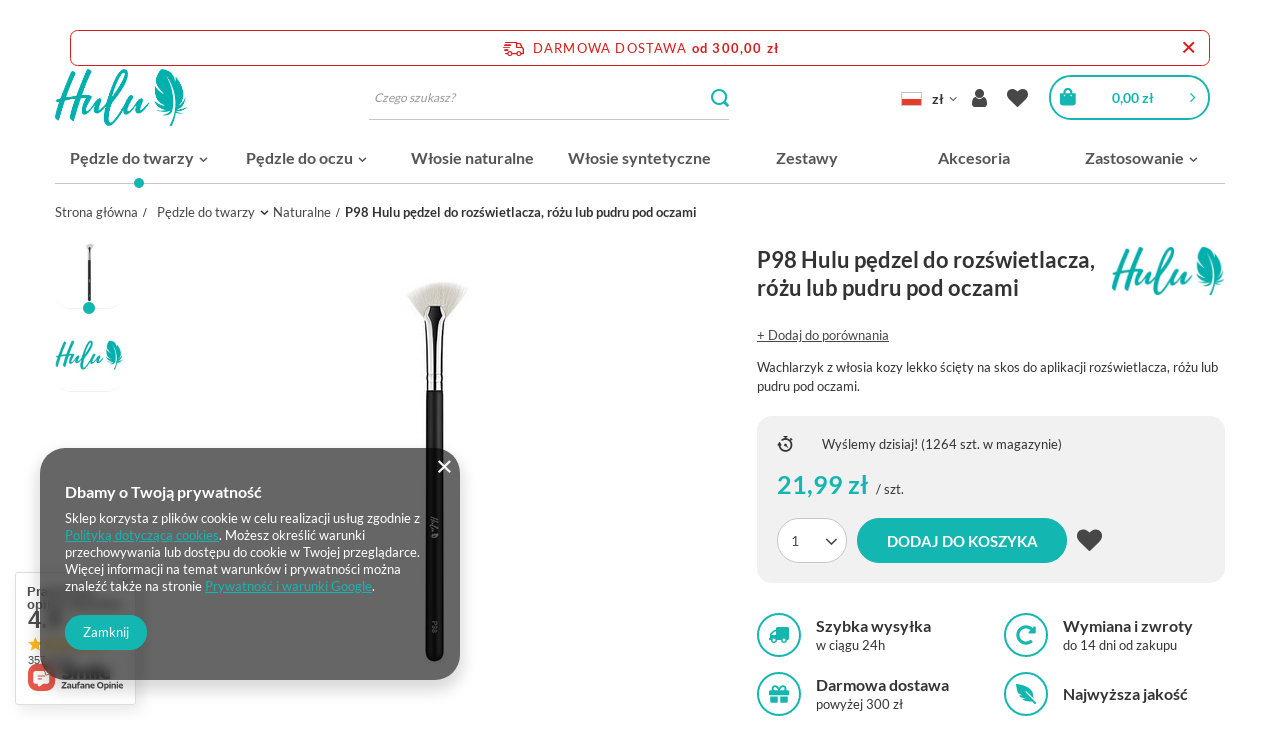

--- FILE ---
content_type: text/html; charset=utf-8
request_url: https://sklep.hulubrushes.com/ajax/projector.php?action=get&product=13390&get=sizes
body_size: 580
content:
{"sizes":{"id":13390,"name":"P98 Hulu p\u0119dzel do roz\u015bwietlacza, r\u00f3\u017cu lub pudru pod oczami","firm":{"name":"Hulu Brushes","productsLink":"\/pl\/producers\/hulu-brushes-1308137340.html","gfx":"\"\/data\/lang\/pol\/producers\/gfx\/projector\/1308137340_1.jpg\""},"cleardescription":"Wachlarzyk z w\u0142osia kozy lekko \u015bci\u0119ty na skos do  aplikacji roz\u015bwietlacza, r\u00f3\u017cu lub pudru pod oczami.","description":"<ul><li>Wachlarzyk z w\u0142osia kozy lekko \u015bci\u0119ty na skos do  aplikacji roz\u015bwietlacza, r\u00f3\u017cu lub pudru pod oczami.<\/li><\/ul>","icon":"hpeciai\/67580b49fded92067db526b77e8d798a\/pol_il_P98-Hulu-pedzel-do-rozswietlacza-rozu-lub-pudru-pod-oczami-13390.jpg","series":{"name":"Hulu Linia podstawowa","link":"search.php?series=31&lang=pol"},"taxes":{"vat":"23.0"},"code":"","moreprices":"y","new":"0","link":"\/product-pol-13390-Pedzel-Hulu-P98-do-rozswietlacza-rozu-lub-pudru-pod-oczami.html","product_type":"product_item","unit":"szt.","unit_single":"szt.","unit_plural":"szt.","unit_fraction":"sztuka","unit_precision":"0","unit_sellby":1,"items":{"00000-uniw":{"type":"uniw","priority":"0","name":"one size","description":"one size","amount":1264,"phone_price":"false","prices":{"price_retail":21.99,"price_minimal":0,"price_automatic_calculation":0,"price_retail_dynamic":0,"price_srp":0,"price_crossed_retail":0,"price_crossed_wholesale":0,"price_pos":21.99,"omnibus_price_retail":13.19,"omnibus_price_retail_new_price":false,"omnibus_price_wholesale":21.99,"omnibus_price_wholesale_new_price":false,"price":21.99,"price_net":17.88}}},"amount":1264}}

--- FILE ---
content_type: text/html; charset=utf-8
request_url: https://sklep.hulubrushes.com/ajax/hotspots.php?action=get-hotspots-html&zones-names=products_associated_zone3&components=products_associated_zone3&zones-types=projector&product=13390&products=
body_size: -99
content:
{"products_associated_zone3":""}

--- FILE ---
content_type: text/html; charset=utf-8
request_url: https://sklep.hulubrushes.com/ajax/get.php
body_size: 594
content:
{"Wishlist":{"response":false,"error":0},"Snippets":{"response":{"items":{"8":{"version":["pc","smartfon","tablet"],"id":"8","type":"html","region":"head","content":"\n<!-- Begin additional html or js -->\n\n\n<!--8|1|8-->\n<meta name=\"google-site-verification\" content=\"Rz1aQh6KTh10w8oHnDNRWelLiatOx8tiC8IjWrVdXgI\" \/>\n\n<!-- End additional html or js -->\n"},"1":{"version":["pc","smartfon","tablet"],"id":"1","type":"html","region":"body_top","content":"\n<!-- Begin additional html or js -->\n\n\n<!--1|1|1-->\n<!-- Google Tag Manager -->\r\n<noscript><iframe src=\"\/\/www.googletagmanager.com\/ns.html?id=GTM-WFPKHT\"\r\nheight=\"0\" width=\"0\" style=\"display:none;visibility:hidden\"><\/iframe><\/noscript>\r\n<script>(function(w,d,s,l,i){w[l]=w[l]||[];w[l].push({'gtm.start':\r\nnew Date().getTime(),event:'gtm.js'});var f=d.getElementsByTagName(s)[0],\r\nj=d.createElement(s),dl=l!='dataLayer'?'&l='+l:'';j.async=true;j.src=\r\n'\/\/www.googletagmanager.com\/gtm.js?id='+i+dl;f.parentNode.insertBefore(j,f);\r\n})(window,document,'script','dataLayer','GTM-WFPKHT');<\/script>\r\n<!-- End Google Tag Manager -->\n\n<!-- End additional html or js -->\n"}}},"error":0},"ToplayersAndWidgets":{"response":{"items":[]},"error":0},"Comparers":{"response":{"attributes":{"count":"0","active":"y"}},"error":0}}

--- FILE ---
content_type: text/html; charset=utf-8
request_url: https://sklep.hulubrushes.com/ajax/projector.php?action=get&product=13390&size=uniw&get=sizeavailability,sizedelivery,sizeprices
body_size: 389
content:
{"sizeavailability":{"delivery_days":"0","delivery_date":"2026-01-26","days":"1","sum":"1264","visible":"n","status_description":"Produkt dost\u0119pny w bardzo du\u017cej ilo\u015bci","status_gfx":"\/data\/lang\/pol\/available_graph\/graph_1_4.svg","status":"enable","minimum_stock_of_product":"2","shipping_time":{"days":"0","working_days":"0","hours":"0","minutes":"0","time":"2026-01-26 13:00","week_day":"1","week_amount":"0","today":"true","today_shipment_deadline":"09:00:00"},"delay_time":{"days":"0","hours":"0","minutes":"0","time":"2026-01-26 03:48:45","week_day":"1","week_amount":"0","unknown_delivery_time":"false"}},"sizedelivery":{"undefined":"false","shipping":"10.99","shipping_formatted":"10,99 z\u0142","limitfree":"300.00","limitfree_formatted":"300,00 z\u0142","shipping_change":"10.99","shipping_change_formatted":"10,99 z\u0142","change_type":"up"},"sizeprices":{"value":"21.99","price_formatted":"21,99 z\u0142","price_net":"17.88","price_net_formatted":"17,88 z\u0142","vat":"23","worth":"21.99","worth_net":"17.88","worth_formatted":"21,99 z\u0142","worth_net_formatted":"17,88 z\u0142","basket_enable":"y","special_offer":"false","rebate_code_active":"n","priceformula_error":"false"}}

--- FILE ---
content_type: text/css
request_url: https://sklep.hulubrushes.com/data/designs/645c8291c541f0.95387392_6/gfx/pol/custom.css.gzip?r=1729584596
body_size: -35
content:
@media (min-width: 757px) {
    .product__icon img {
        max-height: 19rem;
    }
}

--- FILE ---
content_type: image/svg+xml
request_url: https://sklep.hulubrushes.com/data/include/cms/krzysci_img/truck-solid_1.svg
body_size: 1785
content:
<?xml version="1.0" standalone="no"?>
<!DOCTYPE svg PUBLIC "-//W3C//DTD SVG 20010904//EN"
 "http://www.w3.org/TR/2001/REC-SVG-20010904/DTD/svg10.dtd">
<svg version="1.0" xmlns="http://www.w3.org/2000/svg"
 width="1280.000000pt" height="1024.000000pt" viewBox="0 0 1280.000000 1024.000000"
 preserveAspectRatio="xMidYMid meet">
<metadata>
Created by potrace 1.16, written by Peter Selinger 2001-2019
</metadata>
<g transform="translate(0.000000,1024.000000) scale(0.100000,-0.100000)"
fill="#000000" stroke="none">
<path d="M5240 10225 c-351 -76 -623 -331 -732 -686 -22 -73 -22 -85 -26 -646
l-3 -572 -532 -3 c-519 -4 -534 -4 -606 -26 -93 -29 -202 -79 -278 -128 -85
-54 -2187 -2155 -2254 -2252 -59 -84 -109 -188 -141 -293 l-23 -74 -3 -1173
-2 -1172 -195 0 c-170 0 -201 -2 -248 -20 -65 -24 -136 -91 -169 -158 -23 -47
-23 -48 -23 -462 0 -413 0 -415 23 -462 30 -60 90 -120 150 -150 l47 -23 526
-3 526 -3 6 -132 c21 -447 223 -894 557 -1227 271 -271 593 -445 973 -526 167
-36 478 -45 653 -19 614 88 1135 451 1432 995 129 236 222 582 222 824 l0 86
1279 0 1278 0 6 -132 c21 -448 223 -895 557 -1228 271 -271 593 -445 973 -526
167 -36 478 -45 653 -19 614 88 1135 451 1432 995 128 236 222 582 222 823 l0
85 253 5 c223 3 260 6 326 26 332 99 577 345 673 677 l23 79 0 3375 0 3375
-23 79 c-96 332 -336 574 -673 678 l-74 23 -3360 2 c-2845 1 -3370 -1 -3425
-12z m-760 -3985 l0 -1120 -1440 0 -1440 0 0 117 0 118 1002 1002 1003 1003
437 0 438 0 0 -1120z m-1050 -3396 c362 -91 645 -393 709 -758 14 -77 14 -255
0 -332 -53 -301 -256 -564 -541 -699 -211 -101 -484 -115 -708 -37 -288 100
-514 338 -607 639 -25 81 -27 101 -27 263 0 163 2 181 28 265 77 254 258 471
485 584 214 107 434 132 661 75z m6400 0 c362 -91 645 -393 709 -758 14 -77
14 -255 0 -332 -53 -301 -256 -564 -541 -699 -211 -101 -484 -115 -708 -37
-288 100 -514 338 -607 639 -25 81 -27 101 -27 263 0 163 2 181 28 265 77 254
258 471 485 584 214 107 434 132 661 75z"/>
</g>
</svg>


--- FILE ---
content_type: application/x-javascript
request_url: https://sklep.hulubrushes.com/gfx/pol/projector_projector_opinons_form.js.gzip?r=1689174317
body_size: 845
content:
app_shop.fn.opinionsInit=function(){$(".opinion_star").on("mouseenter",(function(){var n=$(this),o=n.siblings("strong"),i=n.siblings("input");n.addClass("active").prevAll("a").addClass("active"),n.nextAll("a").removeClass("active"),o.text(n.attr("title")),i.val(n.attr("rel")),$(".opinions_points_picture:not(.d-block)").length&&$(".opinions_points_picture").addClass("d-block")})).on("click",(function(){var n=$(this),o=n.siblings("strong"),i=n.siblings("input");return o.text(n.attr("title")),i.val(n.attr("rel")),$(".opinions_points_picture:not(.d-block)").length&&$(".opinions_points_picture").addClass("d-block"),!1})),$(".shop_opinions_button button").on("click",(function(){return app_shop.fn.opinionsValidate($("#shop_opinion_form"))})),$("#shop_opinion_form input[required]").on("blur, input",(function(){""!=$(this).val()&&$(this).parent().removeClass("has-error").find(".validate_message").remove()})),$("#show_opinion_form").on("click",(function(){return $(".opinions_add_form").dialog({wrappContent:!0}),!1})),$(".opinion_rate").on("click",(function(){var n=$(this);n.hasClass("active")?(n.removeClass("active"),$("#no_opinions_of_type").addClass("d-none"),$("div[data-opinion_rate]").show()):($(".opinion_rate.active").removeClass("active"),n.addClass("active"),$("div[data-opinion_rate]").hide(),$("div[data-opinion_rate="+n.attr("id")+"]").show(),$("div[data-opinion_rate="+n.attr("id")+"]").length?$("#no_opinions_of_type").addClass("d-none"):$("#no_opinions_of_type").removeClass("d-none"))})),$(".rate_opinion a").on("click",(function(n){n.preventDefault();var o=$(this);opinionId=o.siblings("input[name=opinionId]").val(),opinionState=o.find("input[name=opinionState]").val(),$.ajax({url:"/ajax/opinions.php?action=rate",type:"POST",dataType:"json",data:"id="+opinionId+"&operation="+opinionState,success:function(n){n.errors.length&&Alertek.Start(n.errors[0].faultString),n.result&&(o.parent().find(".opinion_rate_yes .rate_count").text(n.result.score_positive),o.parent().find(".opinion_rate_no .rate_count").text(n.result.score_negative))}})}))},app_shop.run((function(){app_shop.fn.opinionsInit()}),"all","#opinions_section"),app_shop.run((()=>{const n=document.querySelectorAll(".opinions_element_holder");if(n.length<4)return;const o=document.querySelector(".opinions_list .row");let i=0;[...n].map(((n,o)=>{if(o>2)return;const t=parseInt(window.getComputedStyle(n).height);i=i<t?t:i})),o.setAttribute("style",`height: ${i}`);$("#showMoreOpinions").click((()=>{o.classList.toggle("expand"),$("#showMoreOpinions").html($(".opinions_list .row.expand").length?app_shop.vars.opinions_show_less:app_shop.vars.opinions_show_more)})),$("#showMoreOpinions").html(app_shop.vars.opinions_show_more)}),"all","#opinions_section");

--- FILE ---
content_type: image/svg+xml
request_url: https://sklep.hulubrushes.com/data/include/cms/krzysci_img/feather.svg
body_size: 1001
content:
<svg width="32" height="32" xmlns="http://www.w3.org/2000/svg" version="1.0">

 <g>
  <title>Layer 1</title>
  <path id="svg_1" d="m0,0.096c0,0.32 0.192,1.92 0.32,2.944c0.576,4.032 1.536,7.84 2.816,11.136l0.192,0.512l3.328,1.632l3.296,1.664l-5.024,0l0.096,0.192c0.192,0.384 0.704,1.184 0.992,1.632c0.352,0.512 0.768,1.088 0.8,1.12s2.08,0.704 4.576,1.536l4.544,1.536l-6.24,0l0.288,0.256c2.048,1.664 4.384,2.72 6.944,3.136c0.8,0.16 2.464,0.32 4.064,0.448c1.376,0.096 3.296,0.16 4.352,0.16l0.48,0l1.888,1.856c1.024,1.024 1.92,1.888 1.984,1.92c0.224,0.16 0.416,0.224 0.736,0.224c0.48,0 0.8,-0.096 1.12,-0.448c0.32,-0.288 0.448,-0.608 0.448,-1.056c0,-0.256 -0.032,-0.448 -0.16,-0.704c-0.064,-0.128 -0.544,-0.608 -8.352,-8.448c-7.52,-7.52 -8.288,-8.288 -8.352,-8.416c-0.16,-0.384 -0.064,-0.8 0.224,-1.088c0.32,-0.32 0.8,-0.384 1.184,-0.16c0.064,0.032 2.624,2.592 5.728,5.696s5.664,5.632 5.664,5.632c0.032,-0.032 -0.096,-1.984 -0.16,-3.136c-0.064,-0.608 -0.192,-1.856 -0.256,-2.336c-0.576,-4.544 -3.04,-8.32 -7.328,-11.296c-3.872,-2.656 -9.344,-4.672 -15.712,-5.728c-1.44,-0.224 -3.84,-0.512 -4.384,-0.512l-0.096,0l0,0.096z"/>
 </g>
</svg>

--- FILE ---
content_type: application/x-javascript
request_url: https://sklep.hulubrushes.com/gfx/pol/projector_dictionary.js.gzip?r=1689174317
body_size: -69
content:
$("#projector_longdescription").append($("#projector_dictionary"));

--- FILE ---
content_type: application/x-javascript
request_url: https://sklep.hulubrushes.com/gfx/pol/projector_navigations.js.gzip?r=1689174317
body_size: 900
content:
jQuery.fn.reverse=[].reverse;const createTabs=t=>{$(".tabs .tabs__item").each((function(){$(this).find($(".active")).removeClass("active"),$(".tabs").after($("#"+$(this).attr("data_href")))})),$(".tabs *").remove(),tabsArray.forEach((t=>{if(!document.querySelector(`#${t.id}`))return;let a=`<div class="tabs__item" id="${t.id}_mobile" data_href="${t.id}">\n      <span>${app_shop.vars.tabs[t.name]?app_shop.vars.tabs[t.name]:$(`#${t.id}`).find($(".headline__name")).text()}</span>\n    </div>`;$(`#${t.id}`).length>0&&$(".tabs").append(a)})),void 0!==t&&t()},createTabsEvents=()=>{let t=!0;$(".tabs .tabs__item").reverse().each((function(){$(".tabs").after($("#"+$(this).attr("data_href")))})),$(".tabs .tabs__item").each((function(){$(this).off(),$(this).on("click",(function(){$(".tabs .tabs__item").each((function(){$(this).removeClass("active"),$("#"+$(this).attr("data_href")).removeClass("active")})),!1===t&&$("html, body").animate({scrollTop:$("#"+$(this).attr("data_href")).offset().top-50},500),$(this).addClass("active"),$("#"+$(this).attr("data_href")).addClass("active"),app_shop.fn.tabsCallback&&app_shop.fn.tabsCallback()}))})),0===$(".tabs .tabs__item.active").length&&$(".tabs .tabs__item").first().click(),t=!1},createTabsEventsMobile=()=>{let t=!0;$(".tabs .tabs__item").each((function(){$(this).append($("#"+$(this).attr("data_href")))})),$(".tabs .tabs__item").each((function(){$(this).off(),$(this).find("span").first().on("click",(function(){let a=$(this).parent(".tabs__item");$(".tabs .tabs__item").each((function(){a.attr("id")!=$(this).attr("id")&&$(this).hasClass("active")&&($(this).removeClass("active"),$("#"+$(this).attr("data_href")).removeClass("active"))})),!1===t&&$("html, body").animate({scrollTop:$("#"+a.attr("data_href")).offset().top-200},500),$("#"+a.attr("data_href")).toggleClass("active"),a.toggleClass("active"),app_shop.fn.tabsCallback&&app_shop.fn.tabsCallback()}))})),0===$(".tabs .tabs__item.active").length&&$(".tabs .tabs__item").first().click(),t=!1};app_shop.fn.fixedElement=function(t,a,s){const e=$(t).offset().top,i=$(window)[0],n=$(t),o=n.next();let c=!1;$(window).on("scroll",(function(){c=!0})),setInterval((function(){c&&(c=!1,i.scrollY>e?(!n.hasClass(a)&&(n.addClass(a),$(o).css("padding-top",n.outerHeight(!0))),s&&s(!0,i.scrollY)):(n.hasClass(a)&&(n.removeClass(a),$(o).css("padding-top",0)),s&&s(!1,i.scrollY)))}),30),i.scrollY>e+n.height()&&(!n.hasClass(a)&&n.addClass(a),s&&s(!0))};const activeTabs=(t,a)=>{t&&$(".tabs .tabs__item").each((function(){let t=$("#"+$(this).attr("data_href")).offset().top;a>t-100&&($(".tabs .tabs__item").each((function(){$(this).removeClass("active")})),$(this).addClass("active"))}))};app_shop.run((function(){createTabs(createTabsEvents),app_shop.fn.fixedElement(".tabs","--fixed container",activeTabs),app_shop.fn.hotspotAjaxInit.getHotspot(),$("#component_projector_cms").insertAfter($("#products_associated_zone3"))}),[3,4],".tabs",!0),app_shop.run((function(){createTabs(createTabsEventsMobile),app_shop.fn.hotspotAjaxInit.getHotspot()}),[1,2],".tabs",!0),setTimeout((()=>{const t=document.querySelectorAll(".opinions_element_holder").length,a=document.querySelector("#opinions_section_mobile span");a&&(a.innerHTML=`${a.innerHTML}&nbsp;(${t})`)}),100);

--- FILE ---
content_type: application/x-javascript
request_url: https://sklep.hulubrushes.com/gfx/pol/projector_product_questions.js.gzip?r=1689174317
body_size: -13
content:
app_shop.run((()=>{$("#ask_question_btn").click((()=>{$("body").dialog({content:$("#product_askforproduct").html()})}))}),"all","#product_askforproduct");